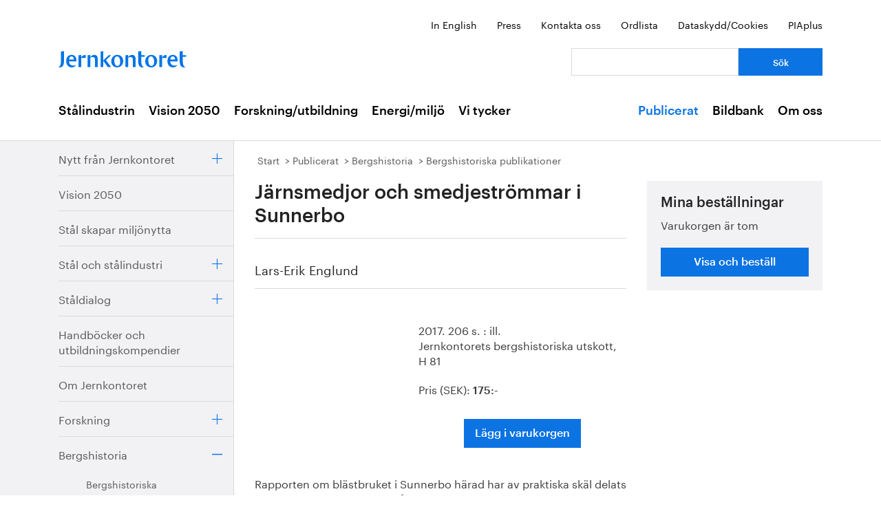

--- FILE ---
content_type: image/svg+xml
request_url: https://www.jernkontoret.se/static/images/facebook.svg
body_size: 303
content:
<svg id="Layer_1" data-name="Layer 1" xmlns="http://www.w3.org/2000/svg" viewBox="0 0 15 15"><defs><style>.cls-1{fill:#0c73e3;}</style></defs><title>facebook</title><path class="cls-1" d="M71.41,78.77a7.5,7.5,0,1,1,7.5-7.5A7.51,7.51,0,0,1,71.41,78.77Zm0-14a6.5,6.5,0,1,0,6.5,6.5A6.51,6.51,0,0,0,71.41,64.77Z" transform="translate(-63.91 -63.77)"/><path class="cls-1" d="M73.16,67.77h-.91a1.59,1.59,0,0,0-1.68,1.72v.79h-.91a.14.14,0,0,0-.14.14v1.15a.14.14,0,0,0,.14.14h.91v2.9a.14.14,0,0,0,.14.14H71.9a.14.14,0,0,0,.14-.14v-2.9h1.07a.14.14,0,0,0,.14-.14V70.43a.14.14,0,0,0-.14-.14H72v-.67c0-.32.08-.49.5-.49h.61A.14.14,0,0,0,73.3,69V67.91A.14.14,0,0,0,73.16,67.77Z" transform="translate(-63.91 -63.77)"/></svg>
